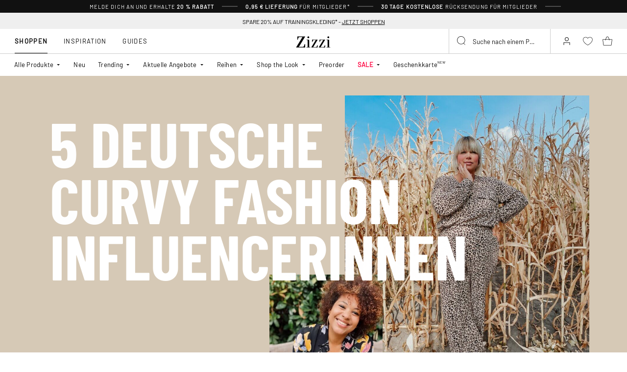

--- FILE ---
content_type: text/javascript; charset=utf-8
request_url: https://p.cquotient.com/pebble?tla=bgbm-zizzi&activityType=viewPage&callback=CQuotient._act_callback0&cookieId=bcOTUstZsh6E42aq1WfGcPB53o&realm=BGBM&siteId=zizzi&instanceType=prd&referrer=&currentLocation=https%3A%2F%2Fwww.zizzi.at%2Fzizzi-studio%2Finterviews%2F5-curvy-fashion-influencers-aus-deutschland%2Fa12770.html&ls=true&_=1769159805462&v=v3.1.3&fbPixelId=__UNKNOWN__&json=%7B%22cookieId%22%3A%22bcOTUstZsh6E42aq1WfGcPB53o%22%2C%22realm%22%3A%22BGBM%22%2C%22siteId%22%3A%22zizzi%22%2C%22instanceType%22%3A%22prd%22%2C%22referrer%22%3A%22%22%2C%22currentLocation%22%3A%22https%3A%2F%2Fwww.zizzi.at%2Fzizzi-studio%2Finterviews%2F5-curvy-fashion-influencers-aus-deutschland%2Fa12770.html%22%2C%22ls%22%3Atrue%2C%22_%22%3A1769159805462%2C%22v%22%3A%22v3.1.3%22%2C%22fbPixelId%22%3A%22__UNKNOWN__%22%7D
body_size: 268
content:
/**/ typeof CQuotient._act_callback0 === 'function' && CQuotient._act_callback0([{"k":"__cq_uuid","v":"bcOTUstZsh6E42aq1WfGcPB53o","m":34128000},{"k":"__cq_seg","v":"0~0.00!1~0.00!2~0.00!3~0.00!4~0.00!5~0.00!6~0.00!7~0.00!8~0.00!9~0.00","m":2592000}]);